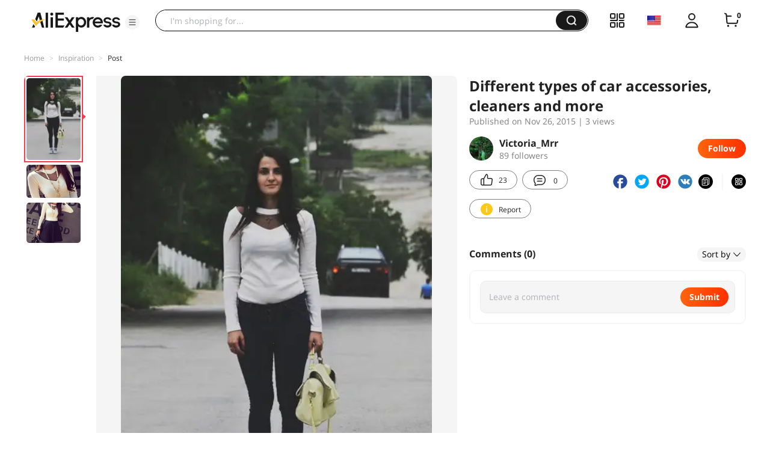

--- FILE ---
content_type: application/javascript
request_url: https://aplus.aliexpress.com/eg.js?t=1768912886229
body_size: 75
content:
window.goldlog=(window.goldlog||{});goldlog.Etag="+GX2Ie2X3EACAQ07eAJaTl9r";goldlog.stag=2;